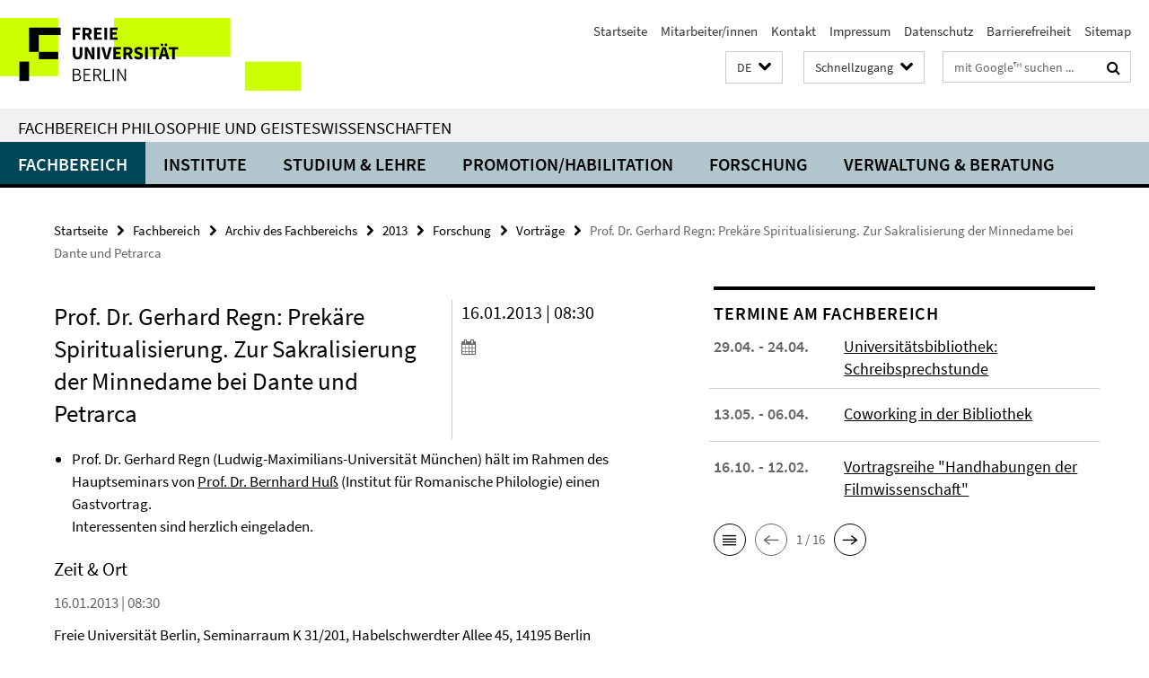

--- FILE ---
content_type: text/html; charset=utf-8
request_url: https://www.geisteswissenschaften.fu-berlin.de/index.html?comp=navbar&irq=1&pm=0
body_size: 7191
content:
<!-- BEGIN Fragment default/26011920/navbar-wrapper/20598657/1761554034/?182120:1800 -->
<!-- BEGIN Fragment default/26011920/navbar/e20f4fd433b31f60d8f4874eac44f2aafa36f462/?171957:86400 -->
<nav class="main-nav-container no-print nocontent" style="display: none;"><div class="container main-nav-container-inner"><div class="main-nav-scroll-buttons" style="display:none"><div id="main-nav-btn-scroll-left" role="button"><div class="fa fa-angle-left"></div></div><div id="main-nav-btn-scroll-right" role="button"><div class="fa fa-angle-right"></div></div></div><div class="main-nav-toggle"><span class="main-nav-toggle-text">Menü</span><span class="main-nav-toggle-icon"><span class="line"></span><span class="line"></span><span class="line"></span></span></div><ul class="main-nav level-1" id="fub-main-nav"><li class="main-nav-item level-1 has-children" data-index="0" data-menu-item-path="/fachbereich" data-menu-shortened="0" id="main-nav-item-fachbereich"><a class="main-nav-item-link level-1" href="/fachbereich/index.html">Fachbereich</a><div class="icon-has-children"><div class="fa fa-angle-right"></div><div class="fa fa-angle-down"></div><div class="fa fa-angle-up"></div></div><div class="container main-nav-parent level-2" style="display:none"><a class="main-nav-item-link level-1" href="/fachbereich/index.html"><span>Zur Übersichtsseite Fachbereich</span></a></div><ul class="main-nav level-2"><li class="main-nav-item level-2 " data-menu-item-path="/fachbereich/dekanat"><a class="main-nav-item-link level-2" href="/fachbereich/dekanat/index.html">Dekanat</a></li><li class="main-nav-item level-2 has-children" data-menu-item-path="/fachbereich/fachbereichsrat"><a class="main-nav-item-link level-2" href="/fachbereich/fachbereichsrat/index.html">Fachbereichsrat</a><div class="icon-has-children"><div class="fa fa-angle-right"></div><div class="fa fa-angle-down"></div><div class="fa fa-angle-up"></div></div><ul class="main-nav level-3"><li class="main-nav-item level-3 " data-menu-item-path="/fachbereich/fachbereichsrat/protokolle"><a class="main-nav-item-link level-3" href="/fachbereich/fachbereichsrat/protokolle/index.html">Protokolle</a></li><li class="main-nav-item level-3 " data-menu-item-path="/fachbereich/fachbereichsrat/fbr_sitzungstermine"><a class="main-nav-item-link level-3" href="/fachbereich/fachbereichsrat/fbr_sitzungstermine/index.html">Sitzungstermine</a></li></ul></li><li class="main-nav-item level-2 " data-menu-item-path="/fachbereich/kommissionen"><a class="main-nav-item-link level-2" href="/fachbereich/kommissionen/index.html">Ausschüsse und Kommissionen</a></li><li class="main-nav-item level-2 has-children" data-menu-item-path="/fachbereich/beauftragte"><a class="main-nav-item-link level-2" href="/fachbereich/beauftragte/index.html">Ansprechpartner*innen in Angelegenheiten des Lehramtsstudiums</a><div class="icon-has-children"><div class="fa fa-angle-right"></div><div class="fa fa-angle-down"></div><div class="fa fa-angle-up"></div></div><ul class="main-nav level-3"><li class="main-nav-item level-3 " data-menu-item-path="/fachbereich/beauftragte/Ombudspersonen-fuer-gute-wissenschaftliche-Praxis"><a class="main-nav-item-link level-3" href="/fachbereich/beauftragte/Ombudspersonen-fuer-gute-wissenschaftliche-Praxis/index.html">Ombudspersonen für gute wissenschaftliche Praxis</a></li><li class="main-nav-item level-3 " data-menu-item-path="/fachbereich/beauftragte/beauf_wiss_praxis"><a class="main-nav-item-link level-3" href="/fachbereich/beauftragte/beauf_wiss_praxis/index.html">Beauftragter für gute wissenschaftliche Praxis</a></li><li class="main-nav-item level-3 " data-menu-item-path="/fachbereich/beauftragte/lehramt"><a class="main-nav-item-link level-3" href="/fachbereich/beauftragte/lehramt/index.html">Lehramtsbeauftragte</a></li><li class="main-nav-item level-3 " data-menu-item-path="/fachbereich/beauftragte/edv"><a class="main-nav-item-link level-3" href="/fachbereich/beauftragte/edv/index.html">EDV-Beauftragte</a></li></ul></li><li class="main-nav-item level-2 " data-menu-item-path="/fachbereich/mitarbeiterlisten"><a class="main-nav-item-link level-2" href="/fachbereich/mitarbeiterlisten.html">Mitarbeiter/innen</a></li><li class="main-nav-item level-2 has-children" data-menu-item-path="/fachbereich/gastprof"><a class="main-nav-item-link level-2" href="/fachbereich/gastprof/index.html">Gastprofessuren</a><div class="icon-has-children"><div class="fa fa-angle-right"></div><div class="fa fa-angle-down"></div><div class="fa fa-angle-up"></div></div><ul class="main-nav level-3"><li class="main-nav-item level-3 " data-menu-item-path="/fachbereich/gastprof/gastprofessuren"><a class="main-nav-item-link level-3" href="/fachbereich/gastprof/gastprofessuren/index.html">Gastprofessuren am Fachbereich</a></li><li class="main-nav-item level-3 has-children" data-menu-item-path="/fachbereich/gastprof/fischer"><a class="main-nav-item-link level-3" href="/fachbereich/gastprof/fischer/index.html">Samuel Fischer Gastprofessur</a><div class="icon-has-children"><div class="fa fa-angle-right"></div><div class="fa fa-angle-down"></div><div class="fa fa-angle-up"></div></div><ul class="main-nav level-4"><li class="main-nav-item level-4 " data-menu-item-path="/fachbereich/gastprof/fischer/amin"><a class="main-nav-item-link level-4" href="/fachbereich/gastprof/fischer/amin/index.html">Amin, Nora</a></li><li class="main-nav-item level-4 " data-menu-item-path="/fachbereich/gastprof/fischer/bradfield"><a class="main-nav-item-link level-4" href="/fachbereich/gastprof/fischer/bradfield/index.html">Bradfield, Scott</a></li><li class="main-nav-item level-4 " data-menu-item-path="/fachbereich/gastprof/fischer/cercas"><a class="main-nav-item-link level-4" href="/fachbereich/gastprof/fischer/cercas/index.html">Cercas, Javier</a></li><li class="main-nav-item level-4 " data-menu-item-path="/fachbereich/gastprof/fischer/chaudhuri"><a class="main-nav-item-link level-4" href="/fachbereich/gastprof/fischer/chaudhuri/index.html">Chaudhuri, Amit</a></li><li class="main-nav-item level-4 " data-menu-item-path="/fachbereich/gastprof/fischer/cartarescu"><a class="main-nav-item-link level-4" href="/fachbereich/gastprof/fischer/cartarescu/index.html">Cărtărescu, Mircea</a></li><li class="main-nav-item level-4 " data-menu-item-path="/fachbereich/gastprof/fischer/farah"><a class="main-nav-item-link level-4" href="/fachbereich/gastprof/fischer/farah/index.html">Farah, Nuruddin</a></li><li class="main-nav-item level-4 " data-menu-item-path="/fachbereich/gastprof/fischer/greer"><a class="main-nav-item-link level-4" href="/fachbereich/gastprof/fischer/greer/index.html">Greer, Andrew Sean</a></li><li class="main-nav-item level-4 " data-menu-item-path="/fachbereich/gastprof/fischer/guersel"><a class="main-nav-item-link level-4" href="/fachbereich/gastprof/fischer/guersel/index.html">Gürsel, Nedim</a></li><li class="main-nav-item level-4 " data-menu-item-path="/fachbereich/gastprof/fischer/hass"><a class="main-nav-item-link level-4" href="/fachbereich/gastprof/fischer/hass/index.html">Hass, Robert</a></li><li class="main-nav-item level-4 " data-menu-item-path="/fachbereich/gastprof/fischer/hinton"><a class="main-nav-item-link level-4" href="/fachbereich/gastprof/fischer/hinton/index.html">Hinton, David</a></li><li class="main-nav-item level-4 " data-menu-item-path="/fachbereich/gastprof/fischer/kehlmann_thirlwell"><a class="main-nav-item-link level-4" href="/fachbereich/gastprof/fischer/kehlmann_thirlwell/index.html">Kehlmann, Daniel</a></li><li class="main-nav-item level-4 " data-menu-item-path="/fachbereich/gastprof/fischer/keret"><a class="main-nav-item-link level-4" href="/fachbereich/gastprof/fischer/keret/index.html">Keret, Etgar</a></li><li class="main-nav-item level-4 " data-menu-item-path="/fachbereich/gastprof/fischer/krasznahorkai"><a class="main-nav-item-link level-4" href="/fachbereich/gastprof/fischer/krasznahorkai/index.html">Krasznahorkai, László</a></li><li class="main-nav-item level-4 " data-menu-item-path="/fachbereich/gastprof/fischer/manguel"><a class="main-nav-item-link level-4" href="/fachbereich/gastprof/fischer/manguel/index.html">Manguel, Alberto</a></li><li class="main-nav-item level-4 " data-menu-item-path="/fachbereich/gastprof/fischer/martel"><a class="main-nav-item-link level-4" href="/fachbereich/gastprof/fischer/martel/index.html">Martel, Yann</a></li><li class="main-nav-item level-4 " data-menu-item-path="/fachbereich/gastprof/fischer/meddeb1"><a class="main-nav-item-link level-4" href="/fachbereich/gastprof/fischer/meddeb1/index.html">Meddeb, Abdelwahab</a></li><li class="main-nav-item level-4 " data-menu-item-path="/fachbereich/gastprof/fischer/mudimbe"><a class="main-nav-item-link level-4" href="/fachbereich/gastprof/fischer/mudimbe/index.html">Mudimbe, Valentin Yves</a></li><li class="main-nav-item level-4 " data-menu-item-path="/fachbereich/gastprof/fischer/metail"><a class="main-nav-item-link level-4" href="/fachbereich/gastprof/fischer/metail/index.html">Métail, Michèle</a></li><li class="main-nav-item level-4 " data-menu-item-path="/fachbereich/gastprof/fischer/oe"><a class="main-nav-item-link level-4" href="/fachbereich/gastprof/fischer/oe/index.html">Oe, Kenzaburo</a></li><li class="main-nav-item level-4 " data-menu-item-path="/fachbereich/gastprof/fischer/powers_richard"><a class="main-nav-item-link level-4" href="/fachbereich/gastprof/fischer/powers_richard/index.html">Powers, Richard</a></li><li class="main-nav-item level-4 " data-menu-item-path="/fachbereich/gastprof/fischer/perez"><a class="main-nav-item-link level-4" href="/fachbereich/gastprof/fischer/perez/index.html">Pérez, Fernando</a></li><li class="main-nav-item level-4 " data-menu-item-path="/fachbereich/gastprof/fischer/ramirez"><a class="main-nav-item-link level-4" href="/fachbereich/gastprof/fischer/ramirez/index.html">Ramírez, Sergio</a></li><li class="main-nav-item level-4 " data-menu-item-path="/fachbereich/gastprof/fischer/schrott_raoul"><a class="main-nav-item-link level-4" href="/fachbereich/gastprof/fischer/schrott_raoul/index.html">Schrott, Raoul</a></li><li class="main-nav-item level-4 " data-menu-item-path="/fachbereich/gastprof/fischer/sjon"><a class="main-nav-item-link level-4" href="/fachbereich/gastprof/fischer/sjon/index.html">Sjón (Sigurjón Birgir Sigurðsson)</a></li><li class="main-nav-item level-4 " data-menu-item-path="/fachbereich/gastprof/fischer/sorokin"><a class="main-nav-item-link level-4" href="/fachbereich/gastprof/fischer/sorokin/index.html">Sorokin, Vladimir</a></li><li class="main-nav-item level-4 " data-menu-item-path="/fachbereich/gastprof/fischer/streeruwitz"><a class="main-nav-item-link level-4" href="/fachbereich/gastprof/fischer/streeruwitz/index.html">Streeruwitz, Marlene</a></li><li class="main-nav-item level-4 " data-menu-item-path="/fachbereich/gastprof/fischer/stridsberg"><a class="main-nav-item-link level-4" href="/fachbereich/gastprof/fischer/stridsberg/index.html">Stridsberg, Sara</a></li><li class="main-nav-item level-4 " data-menu-item-path="/fachbereich/gastprof/fischer/kehlmann_thirlwell1"><a class="main-nav-item-link level-4" href="/fachbereich/gastprof/fischer/kehlmann_thirlwell1/index.html">Thirlwell, Adam</a></li><li class="main-nav-item level-4 " data-menu-item-path="/fachbereich/gastprof/fischer/ugresic"><a class="main-nav-item-link level-4" href="/fachbereich/gastprof/fischer/ugresic/index.html">Ugrešić, Dubravka</a></li><li class="main-nav-item level-4 " data-menu-item-path="/fachbereich/gastprof/fischer/venclova"><a class="main-nav-item-link level-4" href="/fachbereich/gastprof/fischer/venclova/index.html">Venclova, Tomas</a></li><li class="main-nav-item level-4 " data-menu-item-path="/fachbereich/gastprof/fischer/zaimoglu"><a class="main-nav-item-link level-4" href="/fachbereich/gastprof/fischer/zaimoglu/index.html">Zaimoglu, Feridun</a></li></ul></li><li class="main-nav-item level-3 has-children" data-menu-item-path="/fachbereich/gastprof/mueller"><a class="main-nav-item-link level-3" href="/fachbereich/gastprof/mueller/index.html">Gastprofessur für deutschsprachige Poetik</a><div class="icon-has-children"><div class="fa fa-angle-right"></div><div class="fa fa-angle-down"></div><div class="fa fa-angle-up"></div></div><ul class="main-nav level-4"><li class="main-nav-item level-4 " data-menu-item-path="/fachbereich/gastprof/mueller/baerfuss"><a class="main-nav-item-link level-4" href="/fachbereich/gastprof/mueller/baerfuss/index.html">Bärfuss, Lukas</a></li><li class="main-nav-item level-4 " data-menu-item-path="/fachbereich/gastprof/mueller/goetz"><a class="main-nav-item-link level-4" href="/fachbereich/gastprof/mueller/goetz/index.html">Goetz, Rainald</a></li><li class="main-nav-item level-4 " data-menu-item-path="/fachbereich/gastprof/mueller/gruenbein"><a class="main-nav-item-link level-4" href="/fachbereich/gastprof/mueller/gruenbein/index.html">Grünbein, Durs</a></li><li class="main-nav-item level-4 " data-menu-item-path="/fachbereich/gastprof/mueller/lehr"><a class="main-nav-item-link level-4" href="/fachbereich/gastprof/mueller/lehr/index.html">Lehr, Thomas</a></li><li class="main-nav-item level-4 " data-menu-item-path="/fachbereich/gastprof/mueller/lewitscharoff"><a class="main-nav-item-link level-4" href="/fachbereich/gastprof/mueller/lewitscharoff/index.html">Lewitscharoff, Sibylle</a></li><li class="main-nav-item level-4 " data-menu-item-path="/fachbereich/gastprof/mueller/loher"><a class="main-nav-item-link level-4" href="/fachbereich/gastprof/mueller/loher/index.html">Loher, Dea</a></li><li class="main-nav-item level-4 " data-menu-item-path="/fachbereich/gastprof/mueller/mueller"><a class="main-nav-item-link level-4" href="/fachbereich/gastprof/mueller/mueller/index.html">Müller, Herta</a></li><li class="main-nav-item level-4 " data-menu-item-path="/fachbereich/gastprof/mueller/peltzer"><a class="main-nav-item-link level-4" href="/fachbereich/gastprof/mueller/peltzer/index.html">Peltzer, Ulrich</a></li><li class="main-nav-item level-4 " data-menu-item-path="/fachbereich/gastprof/mueller/trojanow"><a class="main-nav-item-link level-4" href="/fachbereich/gastprof/mueller/trojanow/index.html">Trojanow, Ilija</a></li></ul></li><li class="main-nav-item level-3 has-children" data-menu-item-path="/fachbereich/gastprof/schlegel"><a class="main-nav-item-link level-3" href="/fachbereich/gastprof/schlegel/index.html">A. W. von Schlegel-Gastprofessur</a><div class="icon-has-children"><div class="fa fa-angle-right"></div><div class="fa fa-angle-down"></div><div class="fa fa-angle-up"></div></div><ul class="main-nav level-4"><li class="main-nav-item level-4 " data-menu-item-path="/fachbereich/gastprof/schlegel/edl"><a class="main-nav-item-link level-4" href="/fachbereich/gastprof/schlegel/edl/index.html">Elisabeth Edl</a></li><li class="main-nav-item level-4 " data-menu-item-path="/fachbereich/gastprof/schlegel/guenther"><a class="main-nav-item-link level-4" href="/fachbereich/gastprof/schlegel/guenther/index.html">Günther, Frank</a></li><li class="main-nav-item level-4 " data-menu-item-path="/fachbereich/gastprof/schlegel/kroeber"><a class="main-nav-item-link level-4" href="/fachbereich/gastprof/schlegel/kroeber/index.html">Kroeber, Burkhart</a></li><li class="main-nav-item level-4 " data-menu-item-path="/fachbereich/gastprof/schlegel/kuehl"><a class="main-nav-item-link level-4" href="/fachbereich/gastprof/schlegel/kuehl/index.html">Kühl, Olaf, Dr.</a></li><li class="main-nav-item level-4 " data-menu-item-path="/fachbereich/gastprof/schlegel/lange"><a class="main-nav-item-link level-4" href="/fachbereich/gastprof/schlegel/lange/index.html">Lange, Susanne</a></li><li class="main-nav-item level-4 " data-menu-item-path="/fachbereich/gastprof/schlegel/tietze"><a class="main-nav-item-link level-4" href="/fachbereich/gastprof/schlegel/tietze/index.html">Tietze, Rosemarie</a></li><li class="main-nav-item level-4 " data-menu-item-path="/fachbereich/gastprof/schlegel/weidner"><a class="main-nav-item-link level-4" href="/fachbereich/gastprof/schlegel/weidner/index.html">Weidner, Stefan</a></li></ul></li><li class="main-nav-item level-3 has-children" data-menu-item-path="/fachbereich/gastprof/gert"><a class="main-nav-item-link level-3" href="/fachbereich/gastprof/gert/index.html">Valeska-Gert-Gastprofessur</a><div class="icon-has-children"><div class="fa fa-angle-right"></div><div class="fa fa-angle-down"></div><div class="fa fa-angle-up"></div></div><ul class="main-nav level-4"><li class="main-nav-item level-4 " data-menu-item-path="/fachbereich/gastprof/gert/alvarez_wehbi"><a class="main-nav-item-link level-4" href="/fachbereich/gastprof/gert/alvarez_wehbi/index.html">Alvarez, Maricel und Wehbi, Emilio García</a></li><li class="main-nav-item level-4 " data-menu-item-path="/fachbereich/gastprof/gert/burrows"><a class="main-nav-item-link level-4" href="/fachbereich/gastprof/gert/burrows/index.html">Burrows, Jonathan</a></li><li class="main-nav-item level-4 " data-menu-item-path="/fachbereich/gastprof/gert/butcher"><a class="main-nav-item-link level-4" href="/fachbereich/gastprof/gert/butcher/index.html">Butcher, Rosemary</a></li><li class="main-nav-item level-4 " data-menu-item-path="/fachbereich/gastprof/gert/chetouane"><a class="main-nav-item-link level-4" href="/fachbereich/gastprof/gert/chetouane/index.html">Chétouane, Laurent</a></li><li class="main-nav-item level-4 " data-menu-item-path="/fachbereich/gastprof/gert/franko"><a class="main-nav-item-link level-4" href="/fachbereich/gastprof/gert/franko/index.html">Franko, Mark</a></li><li class="main-nav-item level-4 " data-menu-item-path="/fachbereich/gastprof/gert/gelabert"><a class="main-nav-item-link level-4" href="/fachbereich/gastprof/gert/gelabert/index.html">Gelabert, Cesc</a></li><li class="main-nav-item level-4 " data-menu-item-path="/fachbereich/gastprof/gert/hauert"><a class="main-nav-item-link level-4" href="/fachbereich/gastprof/gert/hauert/index.html">Hauert, Thomas</a></li><li class="main-nav-item level-4 " data-menu-item-path="/fachbereich/gastprof/gert/hetz"><a class="main-nav-item-link level-4" href="/fachbereich/gastprof/gert/hetz/index.html">Hetz, Amos</a></li><li class="main-nav-item level-4 " data-menu-item-path="/fachbereich/gastprof/gert/huber1"><a class="main-nav-item-link level-4" href="/fachbereich/gastprof/gert/huber1/index.html">Huber, Anna</a></li><li class="main-nav-item level-4 " data-menu-item-path="/fachbereich/gastprof/gert/huber"><a class="main-nav-item-link level-4" href="/fachbereich/gastprof/gert/huber/index.html">Huber, Anna</a></li><li class="main-nav-item level-4 " data-menu-item-path="/fachbereich/gastprof/gert/jansa"><a class="main-nav-item-link level-4" href="/fachbereich/gastprof/gert/jansa/index.html">Janša, Janez</a></li><li class="main-nav-item level-4 " data-menu-item-path="/fachbereich/gastprof/gert/laermans"><a class="main-nav-item-link level-4" href="/fachbereich/gastprof/gert/laermans/index.html">Laermans, Rudi</a></li><li class="main-nav-item level-4 " data-menu-item-path="/fachbereich/gastprof/gert/laub"><a class="main-nav-item-link level-4" href="/fachbereich/gastprof/gert/laub/index.html">Laub, Michael</a></li><li class="main-nav-item level-4 " data-menu-item-path="/fachbereich/gastprof/gert/le_roy"><a class="main-nav-item-link level-4" href="/fachbereich/gastprof/gert/le_roy/index.html">Le Roy, Xavier</a></li><li class="main-nav-item level-4 " data-menu-item-path="/fachbereich/gastprof/gert/Stuart"><a class="main-nav-item-link level-4" href="/fachbereich/gastprof/gert/Stuart/index.html">Stuart, Meg</a></li><li class="main-nav-item level-4 " data-menu-item-path="/fachbereich/gastprof/gert/thomas"><a class="main-nav-item-link level-4" href="/fachbereich/gastprof/gert/thomas/index.html">Thomas, Emma Lewis</a></li></ul></li></ul></li><li class="main-nav-item level-2 has-children" data-menu-item-path="/fachbereich/ehrenpromotionen"><a class="main-nav-item-link level-2" href="/fachbereich/ehrenpromotionen/index.html">Ehrenpromotionen</a><div class="icon-has-children"><div class="fa fa-angle-right"></div><div class="fa fa-angle-down"></div><div class="fa fa-angle-up"></div></div><ul class="main-nav level-3"><li class="main-nav-item level-3 " data-menu-item-path="/fachbereich/ehrenpromotionen/Claudio-Magris"><a class="main-nav-item-link level-3" href="/fachbereich/ehrenpromotionen/Claudio-Magris/index.html">2017: Claudio Margis</a></li><li class="main-nav-item level-3 " data-menu-item-path="/fachbereich/ehrenpromotionen/Dan-Diner"><a class="main-nav-item-link level-3" href="/fachbereich/ehrenpromotionen/Dan-Diner/index.html">2015: Dan Diner</a></li><li class="main-nav-item level-3 " data-menu-item-path="/fachbereich/ehrenpromotionen/Homi-Bhabha"><a class="main-nav-item-link level-3" href="/fachbereich/ehrenpromotionen/Homi-Bhabha/index.html">2012: Homi K. Bhabha</a></li><li class="main-nav-item level-3 " data-menu-item-path="/fachbereich/ehrenpromotionen/Hayden-White"><a class="main-nav-item-link level-3" href="/fachbereich/ehrenpromotionen/Hayden-White/index.html">2015: Hayden White</a></li><li class="main-nav-item level-3 has-children" data-menu-item-path="/fachbereich/ehrenpromotionen/nooteboom"><a class="main-nav-item-link level-3" href="/fachbereich/ehrenpromotionen/nooteboom/index.html">2008: Cees Nooteboom</a><div class="icon-has-children"><div class="fa fa-angle-right"></div><div class="fa fa-angle-down"></div><div class="fa fa-angle-up"></div></div><ul class="main-nav level-4"><li class="main-nav-item level-4 " data-menu-item-path="/fachbereich/ehrenpromotionen/nooteboom/bildergalerie"><a class="main-nav-item-link level-4" href="/fachbereich/ehrenpromotionen/nooteboom/bildergalerie/index.html">Bildergalerie</a></li><li class="main-nav-item level-4 " data-menu-item-path="/fachbereich/ehrenpromotionen/nooteboom/laudatio_konst"><a class="main-nav-item-link level-4" href="/fachbereich/ehrenpromotionen/nooteboom/laudatio_konst/index.html">Laudatio von Prof. Dr. Jan Konst</a></li></ul></li><li class="main-nav-item level-3 has-children" data-menu-item-path="/fachbereich/ehrenpromotionen/pamuk"><a class="main-nav-item-link level-3" href="/fachbereich/ehrenpromotionen/pamuk/index.html">2007: Orhan Pamuk</a><div class="icon-has-children"><div class="fa fa-angle-right"></div><div class="fa fa-angle-down"></div><div class="fa fa-angle-up"></div></div><ul class="main-nav level-4"><li class="main-nav-item level-4 " data-menu-item-path="/fachbereich/ehrenpromotionen/pamuk/kurzbiografie"><a class="main-nav-item-link level-4" href="/fachbereich/ehrenpromotionen/pamuk/kurzbiografie/index.html">Kurzbiografie</a></li><li class="main-nav-item level-4 " data-menu-item-path="/fachbereich/ehrenpromotionen/pamuk/grusswort"><a class="main-nav-item-link level-4" href="/fachbereich/ehrenpromotionen/pamuk/grusswort/index.html">Grußwort des Ersten Vizepräsidenten</a></li><li class="main-nav-item level-4 " data-menu-item-path="/fachbereich/ehrenpromotionen/pamuk/grusswort_wowereit"><a class="main-nav-item-link level-4" href="/fachbereich/ehrenpromotionen/pamuk/grusswort_wowereit/index.html">Grusswort Klaus Wowereit</a></li><li class="main-nav-item level-4 " data-menu-item-path="/fachbereich/ehrenpromotionen/pamuk/laudatio_kirchner"><a class="main-nav-item-link level-4" href="/fachbereich/ehrenpromotionen/pamuk/laudatio_kirchner/index.html">Laudatio Prof. Kirchner</a></li><li class="main-nav-item level-4 " data-menu-item-path="/fachbereich/ehrenpromotionen/pamuk/laudatio_mattenklott"><a class="main-nav-item-link level-4" href="/fachbereich/ehrenpromotionen/pamuk/laudatio_mattenklott/index.html">Laudatio Prof. Mattenklott</a></li><li class="main-nav-item level-4 " data-menu-item-path="/fachbereich/ehrenpromotionen/pamuk/ansprache_alt"><a class="main-nav-item-link level-4" href="/fachbereich/ehrenpromotionen/pamuk/ansprache_alt/index.html">Ansprache Prof. Alt</a></li><li class="main-nav-item level-4 " data-menu-item-path="/fachbereich/ehrenpromotionen/pamuk/media"><a class="main-nav-item-link level-4" href="/fachbereich/ehrenpromotionen/pamuk/media/index.html">Bildergalerie</a></li></ul></li><li class="main-nav-item level-3 has-children" data-menu-item-path="/fachbereich/ehrenpromotionen/reich-ranicki"><a class="main-nav-item-link level-3" href="/fachbereich/ehrenpromotionen/reich-ranicki/index.html">2006: Marcel Reich-Ranicki</a><div class="icon-has-children"><div class="fa fa-angle-right"></div><div class="fa fa-angle-down"></div><div class="fa fa-angle-up"></div></div><ul class="main-nav level-4"><li class="main-nav-item level-4 " data-menu-item-path="/fachbereich/ehrenpromotionen/reich-ranicki/kurzbiografie"><a class="main-nav-item-link level-4" href="/fachbereich/ehrenpromotionen/reich-ranicki/kurzbiografie/index.html">Kurzbiografie</a></li><li class="main-nav-item level-4 " data-menu-item-path="/fachbereich/ehrenpromotionen/reich-ranicki/festvortrag"><a class="main-nav-item-link level-4" href="/fachbereich/ehrenpromotionen/reich-ranicki/festvortrag/index.html">Festvortrag &quot;Berlin und ich&quot;</a></li><li class="main-nav-item level-4 " data-menu-item-path="/fachbereich/ehrenpromotionen/reich-ranicki/laudatio"><a class="main-nav-item-link level-4" href="/fachbereich/ehrenpromotionen/reich-ranicki/laudatio/index.html">Ehrendoktorwürde für Marcel Reich-Ranicki</a></li><li class="main-nav-item level-4 " data-menu-item-path="/fachbereich/ehrenpromotionen/reich-ranicki/ansprache"><a class="main-nav-item-link level-4" href="/fachbereich/ehrenpromotionen/reich-ranicki/ansprache/index.html">Ansprache von Prof. Widu-Wolfgang Ehlers</a></li><li class="main-nav-item level-4 " data-menu-item-path="/fachbereich/ehrenpromotionen/reich-ranicki/grusswort"><a class="main-nav-item-link level-4" href="/fachbereich/ehrenpromotionen/reich-ranicki/grusswort/index.html">Grußwort von Prof. Dr. Dieter Lenzen</a></li><li class="main-nav-item level-4 " data-menu-item-path="/fachbereich/ehrenpromotionen/reich-ranicki/media"><a class="main-nav-item-link level-4" href="/fachbereich/ehrenpromotionen/reich-ranicki/media/index.html">Bildergalerie</a></li></ul></li><li class="main-nav-item level-3 has-children" data-menu-item-path="/fachbereich/ehrenpromotionen/grass_kertesz"><a class="main-nav-item-link level-3" href="/fachbereich/ehrenpromotionen/grass_kertesz/index.html">2005: Günter Grass und Imre Kertész</a><div class="icon-has-children"><div class="fa fa-angle-right"></div><div class="fa fa-angle-down"></div><div class="fa fa-angle-up"></div></div><ul class="main-nav level-4"><li class="main-nav-item level-4 " data-menu-item-path="/fachbereich/ehrenpromotionen/grass_kertesz/kurzbiografien"><a class="main-nav-item-link level-4" href="/fachbereich/ehrenpromotionen/grass_kertesz/kurzbiografien/index.html">Kurzbiografien</a></li><li class="main-nav-item level-4 " data-menu-item-path="/fachbereich/ehrenpromotionen/grass_kertesz/laudatio_kuepper"><a class="main-nav-item-link level-4" href="/fachbereich/ehrenpromotionen/grass_kertesz/laudatio_kuepper/index.html">Laudatio zu Ehren von Imre Kertész</a></li><li class="main-nav-item level-4 " data-menu-item-path="/fachbereich/ehrenpromotionen/grass_kertesz/laudatio_laemmert"><a class="main-nav-item-link level-4" href="/fachbereich/ehrenpromotionen/grass_kertesz/laudatio_laemmert/index.html">Laudatio zu Ehren von Günter Grass</a></li><li class="main-nav-item level-4 " data-menu-item-path="/fachbereich/ehrenpromotionen/grass_kertesz/grusswort"><a class="main-nav-item-link level-4" href="/fachbereich/ehrenpromotionen/grass_kertesz/grusswort/index.html">Grußwort von Prof. Dr. Dieter Lenzen</a></li><li class="main-nav-item level-4 " data-menu-item-path="/fachbereich/ehrenpromotionen/grass_kertesz/media"><a class="main-nav-item-link level-4" href="/fachbereich/ehrenpromotionen/grass_kertesz/media/index.html">Bildergalerie</a></li></ul></li><li class="main-nav-item level-3 " data-menu-item-path="/fachbereich/ehrenpromotionen/apel"><a class="main-nav-item-link level-3" href="/fachbereich/ehrenpromotionen/apel/index.html">2000: Karl-Otto Apel</a></li><li class="main-nav-item level-3 " data-menu-item-path="/fachbereich/ehrenpromotionen/01_tabelle"><a class="main-nav-item-link level-3" href="/fachbereich/ehrenpromotionen/01_tabelle/index.html">Liste der Ehrenpromotionen seit 1949</a></li></ul></li><li class="main-nav-item level-2 has-children" data-menu-item-path="/fachbereich/bibliotheken"><a class="main-nav-item-link level-2" href="/fachbereich/bibliotheken/index.html">Bibliotheken</a><div class="icon-has-children"><div class="fa fa-angle-right"></div><div class="fa fa-angle-down"></div><div class="fa fa-angle-up"></div></div><ul class="main-nav level-3"><li class="main-nav-item level-3 " data-menu-item-path="/fachbereich/bibliotheken/philbib"><a class="main-nav-item-link level-3" href="/fachbereich/bibliotheken/philbib/index.html">Philologische Bibliothek</a></li><li class="main-nav-item level-3 " data-menu-item-path="/fachbereich/bibliotheken/theaterwissenschaft"><a class="main-nav-item-link level-3" href="/fachbereich/bibliotheken/theaterwissenschaft/index.html">Bibliothek Theaterwissenschaft</a></li><li class="main-nav-item level-3 " data-menu-item-path="/fachbereich/bibliotheken/mitarbeiter"><a class="main-nav-item-link level-3" href="/fachbereich/bibliotheken/mitarbeiter/index.html">Mitarbeiter/innen der Bibliotheken</a></li></ul></li></ul></li><li class="main-nav-item level-1" data-index="1" data-menu-item-path="/einrichtungen" data-menu-shortened="0" id="main-nav-item-einrichtungen"><a class="main-nav-item-link level-1" href="/einrichtungen/index.html">Institute</a></li><li class="main-nav-item level-1 has-children" data-index="2" data-menu-item-path="/studium" data-menu-shortened="0" id="main-nav-item-studium"><a class="main-nav-item-link level-1" href="/studium/index.html">Studium &amp; Lehre</a><div class="icon-has-children"><div class="fa fa-angle-right"></div><div class="fa fa-angle-down"></div><div class="fa fa-angle-up"></div></div><div class="container main-nav-parent level-2" style="display:none"><a class="main-nav-item-link level-1" href="/studium/index.html"><span>Zur Übersichtsseite Studium &amp; Lehre</span></a></div><ul class="main-nav level-2"><li class="main-nav-item level-2 has-children" data-menu-item-path="/studium/bachelor"><a class="main-nav-item-link level-2" href="/studium/bachelor/index.html">Bachelor of Arts (B.A.)</a><div class="icon-has-children"><div class="fa fa-angle-right"></div><div class="fa fa-angle-down"></div><div class="fa fa-angle-up"></div></div><ul class="main-nav level-3"><li class="main-nav-item level-3 " data-menu-item-path="/studium/bachelor/kernfaecher_modulangebote"><a class="main-nav-item-link level-3" href="/studium/bachelor/kernfaecher_modulangebote/index.html">Bachelor-Studiengänge und Modulangebote am Fachbereich</a></li><li class="main-nav-item level-3 has-children" data-menu-item-path="/studium/bachelor/Orientierungstage"><a class="main-nav-item-link level-3" href="/studium/bachelor/Orientierungstage/index.html">Orientierungsveranstaltungen am Fachbereich Philosophie und Geisteswissenschaften im WS 25/26</a><div class="icon-has-children"><div class="fa fa-angle-right"></div><div class="fa fa-angle-down"></div><div class="fa fa-angle-up"></div></div><ul class="main-nav level-4"><li class="main-nav-item level-4 " data-menu-item-path="/studium/bachelor/Orientierungstage/Termine-der-Orientierungstage-an-den-Instituten"><a class="main-nav-item-link level-4" href="/studium/bachelor/Orientierungstage/Termine-der-Orientierungstage-an-den-Instituten/index.html">Termine der Orientierungstage an den Instituten des Fachbereichs</a></li></ul></li><li class="main-nav-item level-3 has-children" data-menu-item-path="/studium/bachelor/abv"><a class="main-nav-item-link level-3" href="/studium/bachelor/abv/index.html">Allgemeine Berufsvorbereitung (ABV)</a><div class="icon-has-children"><div class="fa fa-angle-right"></div><div class="fa fa-angle-down"></div><div class="fa fa-angle-up"></div></div><ul class="main-nav level-4"><li class="main-nav-item level-4 " data-menu-item-path="/studium/bachelor/abv/DAS_ABV-Angebot_am_Fachbereich-PhilGeist"><a class="main-nav-item-link level-4" href="/studium/bachelor/abv/DAS_ABV-Angebot_am_Fachbereich-PhilGeist/index.html">Die ABV-Module</a></li><li class="main-nav-item level-4 " data-menu-item-path="/studium/bachelor/abv/FAQ_ABV_PhilGeist"><a class="main-nav-item-link level-4" href="/studium/bachelor/abv/FAQ_ABV_PhilGeist/index.html">FAQ zur ABV</a></li><li class="main-nav-item level-4 " data-menu-item-path="/studium/bachelor/abv/formulare"><a class="main-nav-item-link level-4" href="/studium/bachelor/abv/formulare/index.html">Informationsmaterial</a></li><li class="main-nav-item level-4 " data-menu-item-path="/studium/bachelor/abv/Praktikumsangebote"><a class="main-nav-item-link level-4" href="/studium/bachelor/abv/Praktikumsangebote/index.html">Praktikumsangebote</a></li></ul></li><li class="main-nav-item level-3 has-children" data-menu-item-path="/studium/bachelor/Mentoringprogramm"><a class="main-nav-item-link level-3" href="/studium/bachelor/Mentoringprogramm/index.html">Mentoringprogramm</a><div class="icon-has-children"><div class="fa fa-angle-right"></div><div class="fa fa-angle-down"></div><div class="fa fa-angle-up"></div></div><ul class="main-nav level-4"><li class="main-nav-item level-4 " data-menu-item-path="/studium/bachelor/Mentoringprogramm/Mentoringreferat"><a class="main-nav-item-link level-4" href="/studium/bachelor/Mentoringprogramm/Mentoringreferat/index.html">Mentoringreferat</a></li><li class="main-nav-item level-4 " data-menu-item-path="/studium/bachelor/Mentoringprogramm/MentorInnen"><a class="main-nav-item-link level-4" href="/studium/bachelor/Mentoringprogramm/MentorInnen/index.html">Die Mentor*innen im WS 25/26</a></li><li class="main-nav-item level-4 " data-menu-item-path="/studium/bachelor/Mentoringprogramm/Werde_Mentee"><a class="main-nav-item-link level-4" href="/studium/bachelor/Mentoringprogramm/Werde_Mentee/index.html">Mentee werden</a></li><li class="main-nav-item level-4 " data-menu-item-path="/studium/bachelor/Mentoringprogramm/Mentor_-in_werden"><a class="main-nav-item-link level-4" href="/studium/bachelor/Mentoringprogramm/Mentor_-in_werden/index.html">Mentor/-in werden</a></li><li class="main-nav-item level-4 " data-menu-item-path="/studium/bachelor/Mentoringprogramm/Tipps_und_Links_zum_Studienbeginn"><a class="main-nav-item-link level-4" href="/studium/bachelor/Mentoringprogramm/Tipps_und_Links_zum_Studienbeginn/index.html">Tipps und Links zum Studienbeginn</a></li><li class="main-nav-item level-4 " data-menu-item-path="/studium/bachelor/Mentoringprogramm/Veranstaltungen"><a class="main-nav-item-link level-4" href="/studium/bachelor/Mentoringprogramm/Veranstaltungen/index.html">Veranstaltungen</a></li></ul></li></ul></li><li class="main-nav-item level-2 has-children" data-menu-item-path="/studium/master"><a class="main-nav-item-link level-2" href="/studium/master/index.html">Master of Arts (M.A.)</a><div class="icon-has-children"><div class="fa fa-angle-right"></div><div class="fa fa-angle-down"></div><div class="fa fa-angle-up"></div></div><ul class="main-nav level-3"><li class="main-nav-item level-3 " data-menu-item-path="/studium/master/masterstudiengaenge"><a class="main-nav-item-link level-3" href="/studium/master/masterstudiengaenge/index.html">Master of Arts (M.A.)</a></li></ul></li><li class="main-nav-item level-2 has-children" data-menu-item-path="/studium/pruefungen"><a class="main-nav-item-link level-2" href="/studium/pruefungen/index.html">Prüfungsbüro</a><div class="icon-has-children"><div class="fa fa-angle-right"></div><div class="fa fa-angle-down"></div><div class="fa fa-angle-up"></div></div><ul class="main-nav level-3"><li class="main-nav-item level-3 " data-menu-item-path="/studium/pruefungen/Mitarbeiterinnen"><a class="main-nav-item-link level-3" href="/studium/pruefungen/Mitarbeiterinnen/index.html">Mitarbeiterinnen</a></li><li class="main-nav-item level-3 " data-menu-item-path="/studium/pruefungen/infos-a-z"><a class="main-nav-item-link level-3" href="/studium/pruefungen/infos-a-z/index.html">Infos A - Z</a></li><li class="main-nav-item level-3 " data-menu-item-path="/studium/pruefungen/Pr__fungsausschuss1"><a class="main-nav-item-link level-3" href="/studium/pruefungen/Pr__fungsausschuss1/index.html">Prüfungsausschuss</a></li><li class="main-nav-item level-3 " data-menu-item-path="/studium/pruefungen/Faecherliste"><a class="main-nav-item-link level-3" href="/studium/pruefungen/Faecherliste/index.html">Liste der Fächer am Fachbereich</a></li></ul></li><li class="main-nav-item level-2 " data-menu-item-path="/studium/studienbuero"><a class="main-nav-item-link level-2" href="/studium/studienbuero/index.html">Studienbüro</a></li><li class="main-nav-item level-2 " data-menu-item-path="/studium/downloadbereich"><a class="main-nav-item-link level-2" href="/studium/downloadbereich/index.html">Downloadbereich</a></li><li class="main-nav-item level-2 " data-menu-item-path="/studium/Annerkennung-Studienleistungen-neu"><a class="main-nav-item-link level-2" href="/studium/Annerkennung-Studienleistungen-neu/index.html">Anerkennung Studienleistungen / Einstufung ins höhere Fachsemester</a></li><li class="main-nav-item level-2 has-children" data-menu-item-path="/studium/abschlussberatung"><a class="main-nav-item-link level-2" href="/studium/abschlussberatung/index.html">Endspurt! Studienabschlussberatung</a><div class="icon-has-children"><div class="fa fa-angle-right"></div><div class="fa fa-angle-down"></div><div class="fa fa-angle-up"></div></div><ul class="main-nav level-3"><li class="main-nav-item level-3 has-children" data-menu-item-path="/studium/abschlussberatung/Beratende"><a class="main-nav-item-link level-3" href="/studium/abschlussberatung/Beratende/index.html">Fachspezifische Beratungen</a><div class="icon-has-children"><div class="fa fa-angle-right"></div><div class="fa fa-angle-down"></div><div class="fa fa-angle-up"></div></div><ul class="main-nav level-4"><li class="main-nav-item level-4 " data-menu-item-path="/studium/abschlussberatung/Beratende/We7"><a class="main-nav-item-link level-4" href="/studium/abschlussberatung/Beratende/We7/index.html">Institut für Theaterwissenschaft</a></li></ul></li><li class="main-nav-item level-3 has-children" data-menu-item-path="/studium/abschlussberatung/Zentrale-Unterstuetzungsformate"><a class="main-nav-item-link level-3" href="/studium/abschlussberatung/Zentrale-Unterstuetzungsformate/index.html">Zentrale Unterstützung am Fachbereich</a><div class="icon-has-children"><div class="fa fa-angle-right"></div><div class="fa fa-angle-down"></div><div class="fa fa-angle-up"></div></div><ul class="main-nav level-4"><li class="main-nav-item level-4 " data-menu-item-path="/studium/abschlussberatung/Zentrale-Unterstuetzungsformate/Schreibgruppen"><a class="main-nav-item-link level-4" href="/studium/abschlussberatung/Zentrale-Unterstuetzungsformate/Schreibgruppen/index.html">Schluss(Schreib)Zeit</a></li><li class="main-nav-item level-4 " data-menu-item-path="/studium/abschlussberatung/Zentrale-Unterstuetzungsformate/Buchbare-Angebote"><a class="main-nav-item-link level-4" href="/studium/abschlussberatung/Zentrale-Unterstuetzungsformate/Buchbare-Angebote/index.html">Schulungen und Workshops für die Abschlussarbreit</a></li><li class="main-nav-item level-4 " data-menu-item-path="/studium/abschlussberatung/Zentrale-Unterstuetzungsformate/Ressourcen"><a class="main-nav-item-link level-4" href="/studium/abschlussberatung/Zentrale-Unterstuetzungsformate/Ressourcen/index.html">Unterstützungsmaterial für das Schreiben der Abschlussarbeit</a></li></ul></li><li class="main-nav-item level-3 has-children" data-menu-item-path="/studium/abschlussberatung/Bestehende-Angebote_FU"><a class="main-nav-item-link level-3" href="/studium/abschlussberatung/Bestehende-Angebote_FU/index.html">Bestehende Angebote@FU</a><div class="icon-has-children"><div class="fa fa-angle-right"></div><div class="fa fa-angle-down"></div><div class="fa fa-angle-up"></div></div><ul class="main-nav level-4"><li class="main-nav-item level-4 " data-menu-item-path="/studium/abschlussberatung/Bestehende-Angebote_FU/Bestehende-Workshops"><a class="main-nav-item-link level-4" href="/studium/abschlussberatung/Bestehende-Angebote_FU/Bestehende-Workshops/index.html">Informationen und weitere Veranstaltungsangebote an der Freien Universität</a></li><li class="main-nav-item level-4 " data-menu-item-path="/studium/abschlussberatung/Bestehende-Angebote_FU/Weitere-Beratungen"><a class="main-nav-item-link level-4" href="/studium/abschlussberatung/Bestehende-Angebote_FU/Weitere-Beratungen/index.html">Weitere Beratungsangebote an der Freien Universität Berlin</a></li></ul></li><li class="main-nav-item level-3 " data-menu-item-path="/studium/abschlussberatung/Kontakt"><a class="main-nav-item-link level-3" href="/studium/abschlussberatung/Kontakt/index.html">Kontakt</a></li><li class="main-nav-item level-3 " data-menu-item-path="/studium/abschlussberatung/Datenschutzhinweis"><a class="main-nav-item-link level-3" href="/studium/abschlussberatung/Datenschutzhinweis/index.html">Datenschutzhinweiß der FU Berlin für Studienabschlussberatungen im Rahmen des Projektes Endspurt</a></li></ul></li><li class="main-nav-item level-2 " data-menu-item-path="/studium/Kulturelle-Bildung-durch-Tanz"><a class="main-nav-item-link level-2" href="/studium/Kulturelle-Bildung-durch-Tanz/index.html">Kulturelle Bildung durch Tanz</a></li><li class="main-nav-item level-2 " data-menu-item-path="/studium/Infos-MuSchu"><a class="main-nav-item-link level-2" href="/studium/Infos-MuSchu/index.html">Ansprechpersonen für schwangere und stillende Studentinnen</a></li><li class="main-nav-item level-2 " data-menu-item-path="/studium/ba_reform"><a class="main-nav-item-link level-2" href="/studium/ba_reform/index.html">Koordination B.A.-Reform</a></li><li class="main-nav-item level-2 has-children" data-menu-item-path="/studium/schreibwerkstatt"><a class="main-nav-item-link level-2" href="/studium/schreibwerkstatt/index.html">Schreibwerkstatt</a><div class="icon-has-children"><div class="fa fa-angle-right"></div><div class="fa fa-angle-down"></div><div class="fa fa-angle-up"></div></div><ul class="main-nav level-3"><li class="main-nav-item level-3 has-children" data-menu-item-path="/studium/schreibwerkstatt/studierende"><a class="main-nav-item-link level-3" href="/studium/schreibwerkstatt/studierende/index.html">Für Studierende</a><div class="icon-has-children"><div class="fa fa-angle-right"></div><div class="fa fa-angle-down"></div><div class="fa fa-angle-up"></div></div><ul class="main-nav level-4"><li class="main-nav-item level-4 " data-menu-item-path="/studium/schreibwerkstatt/studierende/angebote"><a class="main-nav-item-link level-4" href="/studium/schreibwerkstatt/studierende/angebote/index.html">Angebote</a></li><li class="main-nav-item level-4 " data-menu-item-path="/studium/schreibwerkstatt/studierende/materialien"><a class="main-nav-item-link level-4" href="/studium/schreibwerkstatt/studierende/materialien/index.html">Leitfäden &amp; Lernmaterialien</a></li><li class="main-nav-item level-4 " data-menu-item-path="/studium/schreibwerkstatt/studierende/digitale-tools"><a class="main-nav-item-link level-4" href="/studium/schreibwerkstatt/studierende/digitale-tools/index.html">Digitale Tools</a></li></ul></li><li class="main-nav-item level-3 has-children" data-menu-item-path="/studium/schreibwerkstatt/lehrende"><a class="main-nav-item-link level-3" href="/studium/schreibwerkstatt/lehrende/index.html">Für Lehrende</a><div class="icon-has-children"><div class="fa fa-angle-right"></div><div class="fa fa-angle-down"></div><div class="fa fa-angle-up"></div></div><ul class="main-nav level-4"><li class="main-nav-item level-4 " data-menu-item-path="/studium/schreibwerkstatt/lehrende/anregungen-und-ressourcen"><a class="main-nav-item-link level-4" href="/studium/schreibwerkstatt/lehrende/anregungen-und-ressourcen/index.html">Ressourcen und Anregungen für die eigene Lehre</a></li><li class="main-nav-item level-4 " data-menu-item-path="/studium/schreibwerkstatt/lehrende/weiterbildung"><a class="main-nav-item-link level-4" href="/studium/schreibwerkstatt/lehrende/weiterbildung/index.html">Schreibdidaktisch relevante Weiterbildungen</a></li><li class="main-nav-item level-4 " data-menu-item-path="/studium/schreibwerkstatt/lehrende/lehre-unterstuetzung"><a class="main-nav-item-link level-4" href="/studium/schreibwerkstatt/lehrende/lehre-unterstuetzung/index.html">Unterstützung für die Lehre</a></li></ul></li><li class="main-nav-item level-3 " data-menu-item-path="/studium/schreibwerkstatt/digital-literacy"><a class="main-nav-item-link level-3" href="/studium/schreibwerkstatt/digital-literacy/index.html">Digital Literacy</a></li><li class="main-nav-item level-3 " data-menu-item-path="/studium/schreibwerkstatt/wissenschaftliches-schreiben"><a class="main-nav-item-link level-3" href="/studium/schreibwerkstatt/wissenschaftliches-schreiben/index.html">Kernkompetenz Wissenschaftliches Schreiben</a></li><li class="main-nav-item level-3 " data-menu-item-path="/studium/schreibwerkstatt/projekt"><a class="main-nav-item-link level-3" href="/studium/schreibwerkstatt/projekt/index.html">Über uns</a></li></ul></li><li class="main-nav-item level-2 has-children" data-menu-item-path="/studium/uni-vers"><a class="main-nav-item-link level-2" href="/studium/uni-vers/index.html">uni.vers@geisteswissenschaften</a><div class="icon-has-children"><div class="fa fa-angle-right"></div><div class="fa fa-angle-down"></div><div class="fa fa-angle-up"></div></div><ul class="main-nav level-3"><li class="main-nav-item level-3 " data-menu-item-path="/studium/uni-vers/schueler"><a class="main-nav-item-link level-3" href="/studium/uni-vers/schueler/index.html">Schülerinnen und Schüler</a></li><li class="main-nav-item level-3 " data-menu-item-path="/studium/uni-vers/lehrer"><a class="main-nav-item-link level-3" href="/studium/uni-vers/lehrer/index.html">Lehrerinnen und Lehrer</a></li><li class="main-nav-item level-3 " data-menu-item-path="/studium/uni-vers/start"><a class="main-nav-item-link level-3" href="/studium/uni-vers/start/index.html">Dein Start an der Freien Universität Berlin</a></li></ul></li><li class="main-nav-item level-2 has-children" data-menu-item-path="/studium/Lehrpreis"><a class="main-nav-item-link level-2" href="/studium/Lehrpreis/index.html">Understanding University</a><div class="icon-has-children"><div class="fa fa-angle-right"></div><div class="fa fa-angle-down"></div><div class="fa fa-angle-up"></div></div><ul class="main-nav level-3"><li class="main-nav-item level-3 " data-menu-item-path="/studium/Lehrpreis/abv-modul"><a class="main-nav-item-link level-3" href="/studium/Lehrpreis/abv-modul/index.html">Informationen zur Teilnahme</a></li><li class="main-nav-item level-3 " data-menu-item-path="/studium/Lehrpreis/konzept_alt"><a class="main-nav-item-link level-3" href="/studium/Lehrpreis/konzept_alt/index.html">Konzept</a></li><li class="main-nav-item level-3 has-children" data-menu-item-path="/studium/Lehrpreis/team"><a class="main-nav-item-link level-3" href="/studium/Lehrpreis/team/index.html">Team</a><div class="icon-has-children"><div class="fa fa-angle-right"></div><div class="fa fa-angle-down"></div><div class="fa fa-angle-up"></div></div><ul class="main-nav level-4"><li class="main-nav-item level-4 " data-menu-item-path="/studium/Lehrpreis/team/martiens"><a class="main-nav-item-link level-4" href="/studium/Lehrpreis/team/martiens/index.html">Angie Martiens</a></li><li class="main-nav-item level-4 " data-menu-item-path="/studium/Lehrpreis/team/fellner"><a class="main-nav-item-link level-4" href="/studium/Lehrpreis/team/fellner/index.html">Isabelle Fellner</a></li><li class="main-nav-item level-4 " data-menu-item-path="/studium/Lehrpreis/team/gent"><a class="main-nav-item-link level-4" href="/studium/Lehrpreis/team/gent/index.html">Oliver Gent</a></li><li class="main-nav-item level-4 " data-menu-item-path="/studium/Lehrpreis/team/traninger"><a class="main-nav-item-link level-4" href="/studium/Lehrpreis/team/traninger/index.html">Prof. Dr. Anita Traninger</a></li></ul></li><li class="main-nav-item level-3 " data-menu-item-path="/studium/Lehrpreis/veranstaltungen"><a class="main-nav-item-link level-3" href="/studium/Lehrpreis/veranstaltungen/index.html">Veranstaltungen</a></li></ul></li></ul></li><li class="main-nav-item level-1 has-children" data-index="3" data-menu-item-path="/promotion_habilitation" data-menu-shortened="0" id="main-nav-item-promotion_habilitation"><a class="main-nav-item-link level-1" href="/promotion_habilitation/index.html">Promotion/Habilitation</a><div class="icon-has-children"><div class="fa fa-angle-right"></div><div class="fa fa-angle-down"></div><div class="fa fa-angle-up"></div></div><div class="container main-nav-parent level-2" style="display:none"><a class="main-nav-item-link level-1" href="/promotion_habilitation/index.html"><span>Zur Übersichtsseite Promotion/Habilitation</span></a></div><ul class="main-nav level-2"><li class="main-nav-item level-2 has-children" data-menu-item-path="/promotion_habilitation/promotion"><a class="main-nav-item-link level-2" href="/promotion_habilitation/promotion/index.html">Promotion am FB Philosophie und Geisteswissenschaften</a><div class="icon-has-children"><div class="fa fa-angle-right"></div><div class="fa fa-angle-down"></div><div class="fa fa-angle-up"></div></div><ul class="main-nav level-3"><li class="main-nav-item level-3 has-children" data-menu-item-path="/promotion_habilitation/promotion/Informationen-fuer-Promovierende"><a class="main-nav-item-link level-3" href="/promotion_habilitation/promotion/Informationen-fuer-Promovierende/index.html">Informationen für Promovierende</a><div class="icon-has-children"><div class="fa fa-angle-right"></div><div class="fa fa-angle-down"></div><div class="fa fa-angle-up"></div></div><ul class="main-nav level-4"><li class="main-nav-item level-4 " data-menu-item-path="/promotion_habilitation/promotion/Informationen-fuer-Promovierende/Individualpromotion-mit-AeO"><a class="main-nav-item-link level-4" href="/promotion_habilitation/promotion/Informationen-fuer-Promovierende/Individualpromotion-mit-AeO/index.html">Individualpromotion Zulassung ab 20.09.2023</a></li><li class="main-nav-item level-4 " data-menu-item-path="/promotion_habilitation/promotion/Informationen-fuer-Promovierende/individualpromotion"><a class="main-nav-item-link level-4" href="/promotion_habilitation/promotion/Informationen-fuer-Promovierende/individualpromotion/index.html">Individualpromotion Zulassung bis 19.09.2023</a></li><li class="main-nav-item level-4 " data-menu-item-path="/promotion_habilitation/promotion/Informationen-fuer-Promovierende/promotionsstudium"><a class="main-nav-item-link level-4" href="/promotion_habilitation/promotion/Informationen-fuer-Promovierende/promotionsstudium/index.html">Promotionsstudium (strukturierte Promotion)</a></li></ul></li><li class="main-nav-item level-3 " data-menu-item-path="/promotion_habilitation/promotion/Auslage-von-Dissertationen-und-Notenvorschlaege"><a class="main-nav-item-link level-3" href="/promotion_habilitation/promotion/Auslage-von-Dissertationen-und-Notenvorschlaege/index.html">Auslage von Dissertationen und Notenvorschläge</a></li><li class="main-nav-item level-3 " data-menu-item-path="/promotion_habilitation/promotion/Disputationen"><a class="main-nav-item-link level-3" href="/promotion_habilitation/promotion/Disputationen/index.html">Disputationen am Fachbereich PhilGeist</a></li><li class="main-nav-item level-3 " data-menu-item-path="/promotion_habilitation/promotion/Promotionsausschuss"><a class="main-nav-item-link level-3" href="/promotion_habilitation/promotion/Promotionsausschuss/index.html">Promotionsausschuss</a></li></ul></li><li class="main-nav-item level-2 has-children" data-menu-item-path="/promotion_habilitation/habilitation"><a class="main-nav-item-link level-2" href="/promotion_habilitation/habilitation/index.html">Habilitation am Fachbereich Philosophie und Geisteswissenschaften</a><div class="icon-has-children"><div class="fa fa-angle-right"></div><div class="fa fa-angle-down"></div><div class="fa fa-angle-up"></div></div><ul class="main-nav level-3"><li class="main-nav-item level-3 " data-menu-item-path="/promotion_habilitation/habilitation/habilitationsvortraege"><a class="main-nav-item-link level-3" href="/promotion_habilitation/habilitation/habilitationsvortraege/index.html">Habilitationsvorträge am FB PhilGeist</a></li><li class="main-nav-item level-3 " data-menu-item-path="/promotion_habilitation/habilitation/Informationen-fuer-Habilitanden"><a class="main-nav-item-link level-3" href="/promotion_habilitation/habilitation/Informationen-fuer-Habilitanden/index.html">Informationen für Habilitierende</a></li><li class="main-nav-item level-3 " data-menu-item-path="/promotion_habilitation/habilitation/Ansprechpartner_innen"><a class="main-nav-item-link level-3" href="/promotion_habilitation/habilitation/Ansprechpartner_innen/index.html">Ansprechpartner*innen</a></li></ul></li></ul></li><li class="main-nav-item level-1 has-children" data-index="4" data-menu-item-path="/forschung" data-menu-shortened="0" id="main-nav-item-forschung"><a class="main-nav-item-link level-1" href="/forschung/index.html">Forschung</a><div class="icon-has-children"><div class="fa fa-angle-right"></div><div class="fa fa-angle-down"></div><div class="fa fa-angle-up"></div></div><div class="container main-nav-parent level-2" style="display:none"><a class="main-nav-item-link level-1" href="/forschung/index.html"><span>Zur Übersichtsseite Forschung</span></a></div><ul class="main-nav level-2"><li class="main-nav-item level-2 has-children" data-menu-item-path="/forschung/organon"><a class="main-nav-item-link level-2" href="/forschung/organon/index.html">BUA-Projekt ORGANON terminology toolbox</a><div class="icon-has-children"><div class="fa fa-angle-right"></div><div class="fa fa-angle-down"></div><div class="fa fa-angle-up"></div></div><ul class="main-nav level-3"><li class="main-nav-item level-3 " data-menu-item-path="/forschung/organon/Personen"><a class="main-nav-item-link level-3" href="/forschung/organon/Personen/index.html">Personen</a></li></ul></li></ul></li><li class="main-nav-item level-1 has-children" data-index="5" data-menu-item-path="/administration" data-menu-shortened="0" id="main-nav-item-administration"><a class="main-nav-item-link level-1" href="/administration/index.html">Verwaltung &amp; Beratung</a><div class="icon-has-children"><div class="fa fa-angle-right"></div><div class="fa fa-angle-down"></div><div class="fa fa-angle-up"></div></div><div class="container main-nav-parent level-2" style="display:none"><a class="main-nav-item-link level-1" href="/administration/index.html"><span>Zur Übersichtsseite Verwaltung &amp; Beratung</span></a></div><ul class="main-nav level-2"><li class="main-nav-item level-2 has-children" data-menu-item-path="/administration/verwaltung"><a class="main-nav-item-link level-2" href="/administration/verwaltung/index.html">Verwaltung</a><div class="icon-has-children"><div class="fa fa-angle-right"></div><div class="fa fa-angle-down"></div><div class="fa fa-angle-up"></div></div><ul class="main-nav level-3"><li class="main-nav-item level-3 " data-menu-item-path="/administration/verwaltung/it-support"><a class="main-nav-item-link level-3" href="/administration/verwaltung/it-support/index.html">IT-Support</a></li><li class="main-nav-item level-3 " data-menu-item-path="/administration/verwaltung/sachbearbeitung"><a class="main-nav-item-link level-3" href="/administration/verwaltung/sachbearbeitung/index.html">Sachbearbeitung</a></li><li class="main-nav-item level-3 " data-menu-item-path="/administration/verwaltung/Schliessanlage"><a class="main-nav-item-link level-3" href="/administration/verwaltung/Schliessanlage/index.html">Schließanlage/Transponder</a></li><li class="main-nav-item level-3 " data-menu-item-path="/administration/verwaltung/Studienbegleitende-Beschaeftigte"><a class="main-nav-item-link level-3" href="/administration/verwaltung/Studienbegleitende-Beschaeftigte/index.html">Studienbegleitende Beschäftigte</a></li><li class="main-nav-item level-3 has-children" data-menu-item-path="/administration/verwaltung/dezentraler_wahlvorstand"><a class="main-nav-item-link level-3" href="/administration/verwaltung/dezentraler_wahlvorstand/index.html">Dezentraler Wahlvorstand</a><div class="icon-has-children"><div class="fa fa-angle-right"></div><div class="fa fa-angle-down"></div><div class="fa fa-angle-up"></div></div><ul class="main-nav level-4"><li class="main-nav-item level-4 " data-menu-item-path="/administration/verwaltung/dezentraler_wahlvorstand/Bekanntmachungen-Fachbereichsrat"><a class="main-nav-item-link level-4" href="/administration/verwaltung/dezentraler_wahlvorstand/Bekanntmachungen-Fachbereichsrat/index.html">Bekanntmachungen Fachbereichsrat</a></li><li class="main-nav-item level-4 " data-menu-item-path="/administration/verwaltung/dezentraler_wahlvorstand/Bekanntmachungen-Institutsraete"><a class="main-nav-item-link level-4" href="/administration/verwaltung/dezentraler_wahlvorstand/Bekanntmachungen-Institutsraete/index.html">Bekanntmachungen Institutsräte</a></li></ul></li></ul></li><li class="main-nav-item level-2 has-children" data-menu-item-path="/administration/it-support"><a class="main-nav-item-link level-2" href="/administration/it-support/index.html">IT-Support</a><div class="icon-has-children"><div class="fa fa-angle-right"></div><div class="fa fa-angle-down"></div><div class="fa fa-angle-up"></div></div><ul class="main-nav level-3"><li class="main-nav-item level-3 " data-menu-item-path="/administration/it-support/Kurzanleitungen"><a class="main-nav-item-link level-3" href="/administration/it-support/Kurzanleitungen/index.html">Kurzanleitungen</a></li><li class="main-nav-item level-3 has-children" data-menu-item-path="/administration/it-support/PM-philbibpool"><a class="main-nav-item-link level-3" href="/administration/it-support/PM-philbibpool/index.html">PM_Auslastung PhilBib-Pool melden</a><div class="icon-has-children"><div class="fa fa-angle-right"></div><div class="fa fa-angle-down"></div><div class="fa fa-angle-up"></div></div><ul class="main-nav level-4"><li class="main-nav-item level-4 " data-menu-item-path="/administration/it-support/PM-philbibpool/PM-auslastung"><a class="main-nav-item-link level-4" href="/administration/it-support/PM-philbibpool/PM-auslastung/index.html">Komplettauslastung des PhilBib-PC-Pools melden</a></li></ul></li><li class="main-nav-item level-3 " data-menu-item-path="/administration/it-support/Ricoh-MFPs"><a class="main-nav-item-link level-3" href="/administration/it-support/Ricoh-MFPs/index.html">Wissenswertes zu den neuen Ricoh-MFPs</a></li></ul></li><li class="main-nav-item level-2 has-children" data-menu-item-path="/administration/Beratung"><a class="main-nav-item-link level-2" href="/administration/Beratung/index.html">Beratung</a><div class="icon-has-children"><div class="fa fa-angle-right"></div><div class="fa fa-angle-down"></div><div class="fa fa-angle-up"></div></div><ul class="main-nav level-3"><li class="main-nav-item level-3 has-children" data-menu-item-path="/administration/Beratung/frauenbeauftragte"><a class="main-nav-item-link level-3" href="/administration/Beratung/frauenbeauftragte/index.html">Frauen- und Gleichstellungsbeauftragte des Fachbereichs Philosophie und Geisteswissenschaften</a><div class="icon-has-children"><div class="fa fa-angle-right"></div><div class="fa fa-angle-down"></div><div class="fa fa-angle-up"></div></div><ul class="main-nav level-4"><li class="main-nav-item level-4 " data-menu-item-path="/administration/Beratung/frauenbeauftragte/Ueber_uns"><a class="main-nav-item-link level-4" href="/administration/Beratung/frauenbeauftragte/Ueber_uns/index.html">Über uns</a></li><li class="main-nav-item level-4 " data-menu-item-path="/administration/Beratung/frauenbeauftragte/Beratung-und-Vermittlung1"><a class="main-nav-item-link level-4" href="/administration/Beratung/frauenbeauftragte/Beratung-und-Vermittlung1/index.html">Beratung</a></li><li class="main-nav-item level-4 " data-menu-item-path="/administration/Beratung/frauenbeauftragte/Foerdermoeglichkeiten"><a class="main-nav-item-link level-4" href="/administration/Beratung/frauenbeauftragte/Foerdermoeglichkeiten/index.html">Förderung</a></li><li class="main-nav-item level-4 " data-menu-item-path="/administration/Beratung/frauenbeauftragte/Uni-_-Familie-_-Pflege"><a class="main-nav-item-link level-4" href="/administration/Beratung/frauenbeauftragte/Uni-_-Familie-_-Pflege/index.html">Uni, Familie und Pflege</a></li><li class="main-nav-item level-4 " data-menu-item-path="/administration/Beratung/frauenbeauftragte/Gender--_-Diversity-Kompetenz"><a class="main-nav-item-link level-4" href="/administration/Beratung/frauenbeauftragte/Gender--_-Diversity-Kompetenz/index.html">Gender &amp; Diversity</a></li></ul></li><li class="main-nav-item level-3 " data-menu-item-path="/administration/Beratung/Ombudspersonen-fuer-gute-wissenschaftliche-Praxis"><a class="main-nav-item-link level-3" href="/administration/Beratung/Ombudspersonen-fuer-gute-wissenschaftliche-Praxis/index.html">Ombudspersonen für gute wissenschaftliche Praxis</a></li><li class="main-nav-item level-3 " data-menu-item-path="/administration/Beratung/Weitere-Beratungsstellen"><a class="main-nav-item-link level-3" href="/administration/Beratung/Weitere-Beratungsstellen/index.html">Weitere Beratungsstellen</a></li><li class="main-nav-item level-3 " data-menu-item-path="/administration/Beratung/Diversitybeauftragte"><a class="main-nav-item-link level-3" href="/administration/Beratung/Diversitybeauftragte/index.html">Diversity und Antidiskriminierung am Fachbereich Philosophie und Geisteswissenschaften der Freien Universität Berlin</a></li><li class="main-nav-item level-3 " data-menu-item-path="/administration/Beratung/Nachhaltigkeitsmanagement"><a class="main-nav-item-link level-3" href="/administration/Beratung/Nachhaltigkeitsmanagement/index.html">Nachhaltigkeitsteam am Fachbereich</a></li><li class="main-nav-item level-3 " data-menu-item-path="/administration/Beratung/Support_Point"><a class="main-nav-item-link level-3" href="/administration/Beratung/Support_Point/index.html">Psychosoziale Unterstützung vor Ort / Promoting mental health and wellbeing on campus</a></li></ul></li></ul></li></ul></div><div class="main-nav-flyout-global"><div class="container"></div><button id="main-nav-btn-flyout-close" type="button"><div id="main-nav-btn-flyout-close-container"><i class="fa fa-angle-up"></i></div></button></div></nav><script type="text/javascript">$(document).ready(function () { Luise.Navigation.init(); });</script><!-- END Fragment default/26011920/navbar/e20f4fd433b31f60d8f4874eac44f2aafa36f462/?171957:86400 -->
<!-- END Fragment default/26011920/navbar-wrapper/20598657/1761554034/?182120:1800 -->


--- FILE ---
content_type: text/html; charset=utf-8
request_url: https://www.geisteswissenschaften.fu-berlin.de/terminkalender/index.html?irq=1&page=1
body_size: 1057
content:
<!-- BEGIN Fragment default/26011920/events-wrapper/1//20614564/1686220513/?180319:59 -->
<!-- BEGIN Fragment default/26011920/events/1/47e56fec1f87ecaaafffe6bc68e9bac3dd476566/20614564/1686220513/?185621:3600 -->
<!-- BEGIN Fragment default/26011920/events-box-wrapper/1/20614564/1686220513/?175720:59 -->
<!-- BEGIN Fragment default/26011920/events-box/solr/1/47e56fec1f87ecaaafffe6bc68e9bac3dd476566/20614564/1686220513/?185621:3600 -->
<div class="box-event-list-v1-element row"><div class="box-event-list-v1-element-l col-m-4"><span class="box-event-list-v1-date">29.04. - 24.04.</span></div><div class="box-event-list-v1-element-r col-m-8"><a href="/studium/schreibwerkstatt/veranstaltungen/UB_Schreibsprechstunde.html" class="box-event-list-title" title="Universitätsbibliothek: Schreibsprechstunde">Universitätsbibliothek: Schreibsprechstunde</a></div></div><div class="box-event-list-v1-element row"><div class="box-event-list-v1-element-l col-m-4"><span class="box-event-list-v1-date">13.05. - 06.04.</span></div><div class="box-event-list-v1-element-r col-m-8"><a href="/studium/schreibwerkstatt/veranstaltungen/UB_Schreibzeit.html" class="box-event-list-title" title="Coworking in der Bibliothek">Coworking in der Bibliothek</a></div></div><div class="box-event-list-v1-element row"><div class="box-event-list-v1-element-l col-m-4"><span class="box-event-list-v1-date">16.10. - 12.02.</span></div><div class="box-event-list-v1-element-r col-m-8"><a href="/we07/film/veranstaltungen/2025-10-16-Vortragsreihe-Handhabungen.html" class="box-event-list-title" title="Vortragsreihe &quot;Handhabungen der Filmwissenschaft&quot;">Vortragsreihe "Handhabungen der Filmwissenschaft"</a></div></div><div class="cms-box-prev-next-nav box-event-list-v1-nav"><a class="cms-box-prev-next-nav-overview box-event-list-v1-nav-overview" href="/terminkalender/index.html" rel="contents" role="button" title="Übersicht Termine am Fachbereich"><span class="icon-cds icon-cds-overview"></span></a><span class="cms-box-prev-next-nav-arrow-prev disabled box-event-list-v1-nav-arrow-prev" title="zurück blättern"><span class="icon-cds icon-cds-arrow-prev disabled"></span></span><span class="cms-box-prev-next-nav-pagination box-event-list-v1-pagination" title="Seite 1 von insgesamt 16 Seiten"> 1 / 16 </span><span class="cms-box-prev-next-nav-arrow-next box-event-list-v1-nav-arrow-next" data-ajax-url="/terminkalender/index.html?irq=1&amp;page=2" onclick="Luise.AjaxBoxNavigation.onClick(event, this)" rel="next" role="button" title="weiter blättern"><span class="icon-cds icon-cds-arrow-next"></span></span></div><!-- END Fragment default/26011920/events-box/solr/1/47e56fec1f87ecaaafffe6bc68e9bac3dd476566/20614564/1686220513/?185621:3600 -->
<!-- END Fragment default/26011920/events-box-wrapper/1/20614564/1686220513/?175720:59 -->
<!-- END Fragment default/26011920/events/1/47e56fec1f87ecaaafffe6bc68e9bac3dd476566/20614564/1686220513/?185621:3600 -->
<!-- END Fragment default/26011920/events-wrapper/1//20614564/1686220513/?180319:59 -->
